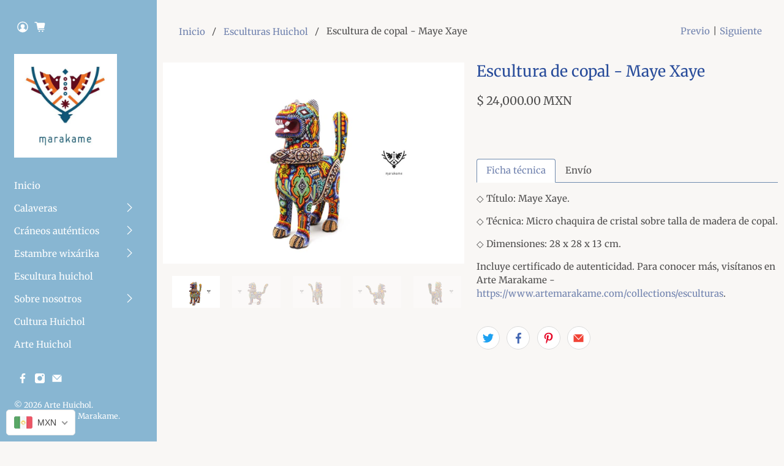

--- FILE ---
content_type: text/javascript; charset=utf-8
request_url: https://www.artehuichol.com/products/escultura-de-copal-maye-xaye.js
body_size: 878
content:
{"id":6868454342816,"title":"Escultura de copal - Maye Xaye","handle":"escultura-de-copal-maye-xaye","description":"\u003cp\u003e \u003c\/p\u003e\n\u003cul class=\"tabs\"\u003e\n\u003cli\u003e\u003ca class=\"active\" href=\"#tab1\"\u003eFicha técnica\u003c\/a\u003e\u003c\/li\u003e\n\u003cli\u003e\u003ca href=\"#tab2\"\u003eEnvío\u003c\/a\u003e\u003c\/li\u003e\n\u003c\/ul\u003e\n\u003cul class=\"tabs-content\"\u003e\n\u003cli class=\"active\" id=\"tab1\"\u003e\n\u003cp\u003e◇ Título: Maye Xaye.\u003c\/p\u003e\n\u003cp\u003e◇ Técnica: Micro chaquira de cristal sobre talla de madera de copal.\u003c\/p\u003e\n\u003cp\u003e◇ Dimensiones: 28 x 28 x 13 cm.\u003c\/p\u003e\n\u003cp\u003eIncluye certificado de autenticidad. Para conocer más, visítanos en Arte Marakame - \u003ca href=\"https:\/\/www.artemarakame.com\/collections\/esculturas\" title=\"Arte Marakame - Escultura huichol\"\u003ehttps:\/\/www.artemarakame.com\/collections\/esculturas\u003c\/a\u003e.\u003cbr\u003e\u003c\/p\u003e\n\u003c\/li\u003e\n\u003cli id=\"tab2\"\u003e\n\u003cp\u003e◇ Envío nacional gratis.\u003c\/p\u003e\n\u003cdetails\u003e\n\u003csummary\u003eEnvío internacional\u003c\/summary\u003e\n\u003cp\u003eEstados Unidos \/ Canadá - 1,500.00 MXN\u003cbr\u003eEuropa - 2,900.00 MXN\u003cbr\u003eCentro y Sudamérica - 2,500.00 MXN\u003cbr\u003eAsia \/ Oceanía - 3,500.00 MXN\u003c\/p\u003e\n\u003c\/details\u003e\n\u003cp\u003eVía DHL Express.\u003c\/p\u003e\n\u003c\/li\u003e\n\u003c\/ul\u003e","published_at":"2021-08-04T17:18:36-05:00","created_at":"2021-08-04T17:18:43-05:00","vendor":"Marakame","type":"Arte","tags":["alebrije","arte huichol","artesanal","artesania","artwork","bead art","chaquira","chaquira de cristal","crystal beads","folk art","handcraft","handmade","Hikuri","Huichol","huichol art","jaguar","Kauyumari","Marakame","Peyote","sculpture","serpiente","snake","tiger","tigre","tilcajete","vibora","Wixárika","Wood","wood carving","zapoteca"],"price":2400000,"price_min":2400000,"price_max":2400000,"available":false,"price_varies":false,"compare_at_price":null,"compare_at_price_min":0,"compare_at_price_max":0,"compare_at_price_varies":false,"variants":[{"id":40563267043488,"title":"Default Title","option1":"Default Title","option2":null,"option3":null,"sku":"EC-031-2019","requires_shipping":true,"taxable":true,"featured_image":null,"available":false,"name":"Escultura de copal - Maye Xaye","public_title":null,"options":["Default Title"],"price":2400000,"weight":0,"compare_at_price":null,"inventory_management":"shopify","barcode":null,"requires_selling_plan":false,"selling_plan_allocations":[]}],"images":["\/\/cdn.shopify.com\/s\/files\/1\/0582\/0379\/9712\/products\/escultura-de-copal-maye-xaye-562128.jpg?v=1628115524","\/\/cdn.shopify.com\/s\/files\/1\/0582\/0379\/9712\/products\/escultura-de-copal-maye-xaye-427637.jpg?v=1628115524","\/\/cdn.shopify.com\/s\/files\/1\/0582\/0379\/9712\/products\/escultura-de-copal-maye-xaye-433393.jpg?v=1628115524","\/\/cdn.shopify.com\/s\/files\/1\/0582\/0379\/9712\/products\/escultura-de-copal-maye-xaye-518837.jpg?v=1628115524","\/\/cdn.shopify.com\/s\/files\/1\/0582\/0379\/9712\/products\/escultura-de-copal-maye-xaye-467392.jpg?v=1628115524"],"featured_image":"\/\/cdn.shopify.com\/s\/files\/1\/0582\/0379\/9712\/products\/escultura-de-copal-maye-xaye-562128.jpg?v=1628115524","options":[{"name":"Title","position":1,"values":["Default Title"]}],"url":"\/products\/escultura-de-copal-maye-xaye","media":[{"alt":"Escultura de copal - Maye Xaye - Arte Huichol - Marakame","id":22046913036448,"position":1,"preview_image":{"aspect_ratio":1.499,"height":1366,"width":2048,"src":"https:\/\/cdn.shopify.com\/s\/files\/1\/0582\/0379\/9712\/products\/escultura-de-copal-maye-xaye-562128.jpg?v=1628115524"},"aspect_ratio":1.499,"height":1366,"media_type":"image","src":"https:\/\/cdn.shopify.com\/s\/files\/1\/0582\/0379\/9712\/products\/escultura-de-copal-maye-xaye-562128.jpg?v=1628115524","width":2048},{"alt":"Escultura de copal - Maye Xaye - Arte Huichol - Marakame","id":22046913069216,"position":2,"preview_image":{"aspect_ratio":1.499,"height":1366,"width":2048,"src":"https:\/\/cdn.shopify.com\/s\/files\/1\/0582\/0379\/9712\/products\/escultura-de-copal-maye-xaye-427637.jpg?v=1628115524"},"aspect_ratio":1.499,"height":1366,"media_type":"image","src":"https:\/\/cdn.shopify.com\/s\/files\/1\/0582\/0379\/9712\/products\/escultura-de-copal-maye-xaye-427637.jpg?v=1628115524","width":2048},{"alt":"Escultura de copal - Maye Xaye - Arte Huichol - Marakame","id":22046913101984,"position":3,"preview_image":{"aspect_ratio":1.499,"height":1366,"width":2048,"src":"https:\/\/cdn.shopify.com\/s\/files\/1\/0582\/0379\/9712\/products\/escultura-de-copal-maye-xaye-433393.jpg?v=1628115524"},"aspect_ratio":1.499,"height":1366,"media_type":"image","src":"https:\/\/cdn.shopify.com\/s\/files\/1\/0582\/0379\/9712\/products\/escultura-de-copal-maye-xaye-433393.jpg?v=1628115524","width":2048},{"alt":"Escultura de copal - Maye Xaye - Arte Huichol - Marakame","id":22046913134752,"position":4,"preview_image":{"aspect_ratio":1.499,"height":1366,"width":2048,"src":"https:\/\/cdn.shopify.com\/s\/files\/1\/0582\/0379\/9712\/products\/escultura-de-copal-maye-xaye-518837.jpg?v=1628115524"},"aspect_ratio":1.499,"height":1366,"media_type":"image","src":"https:\/\/cdn.shopify.com\/s\/files\/1\/0582\/0379\/9712\/products\/escultura-de-copal-maye-xaye-518837.jpg?v=1628115524","width":2048},{"alt":"Escultura de copal - Maye Xaye - Arte Huichol - Marakame","id":22046913167520,"position":5,"preview_image":{"aspect_ratio":1.499,"height":1366,"width":2048,"src":"https:\/\/cdn.shopify.com\/s\/files\/1\/0582\/0379\/9712\/products\/escultura-de-copal-maye-xaye-467392.jpg?v=1628115524"},"aspect_ratio":1.499,"height":1366,"media_type":"image","src":"https:\/\/cdn.shopify.com\/s\/files\/1\/0582\/0379\/9712\/products\/escultura-de-copal-maye-xaye-467392.jpg?v=1628115524","width":2048}],"requires_selling_plan":false,"selling_plan_groups":[]}

--- FILE ---
content_type: text/javascript
request_url: https://www.artehuichol.com/cdn/shop/t/3/assets/z__jsPopup.js?v=179904695722220595881631989428
body_size: -241
content:
(()=>{var __webpack_exports__={};Shopify.theme.jsPopup={init:function($section){Shopify.theme.jsPopup=$.extend(this,Shopify.theme.getSectionData($section));const cookieValue=Cookies.get("popup"),cookieEnabled=this.popup_days_to_hide!=0;if(cookieEnabled&&cookieValue=="opened")return!1;setTimeout(()=>{this.open()},this.popup_delay*1e3),cookieEnabled&&Cookies.set("popup","opened",{expires:parseInt(this.popup_days_to_hide)})},open:function(){$.fancybox.open({src:"[data-popup]",type:"inline",opts:{baseClass:"popup-modal",hash:!1,infobar:!1,toolbar:!1,smallBtn:!1,touch:{vertical:!1,momentum:!1},beforeShow:()=>{$(".popup-modal .fancybox-slide").empty()},afterShow:()=>{$(document).on("touchstart click",".popup__close",()=>{this.close()})},beforeClose:()=>{$(".popup__close").off()}}})},close:function(){$.fancybox.close($("[data-popup]"))},showThemeEditorState(){$(".popup-section").addClass("is-fixed-top"),this.open()},hideThemeEditorState(){$(".popup-section").removeClass("is-fixed-top"),this.close()},unload:function($section){$.fancybox.destroy(),$(".popup-modal .fancybox-slide").empty(),$(".popup__close").off()}}})();
//# sourceMappingURL=/cdn/shop/t/3/assets/z__jsPopup.js.map?v=179904695722220595881631989428
